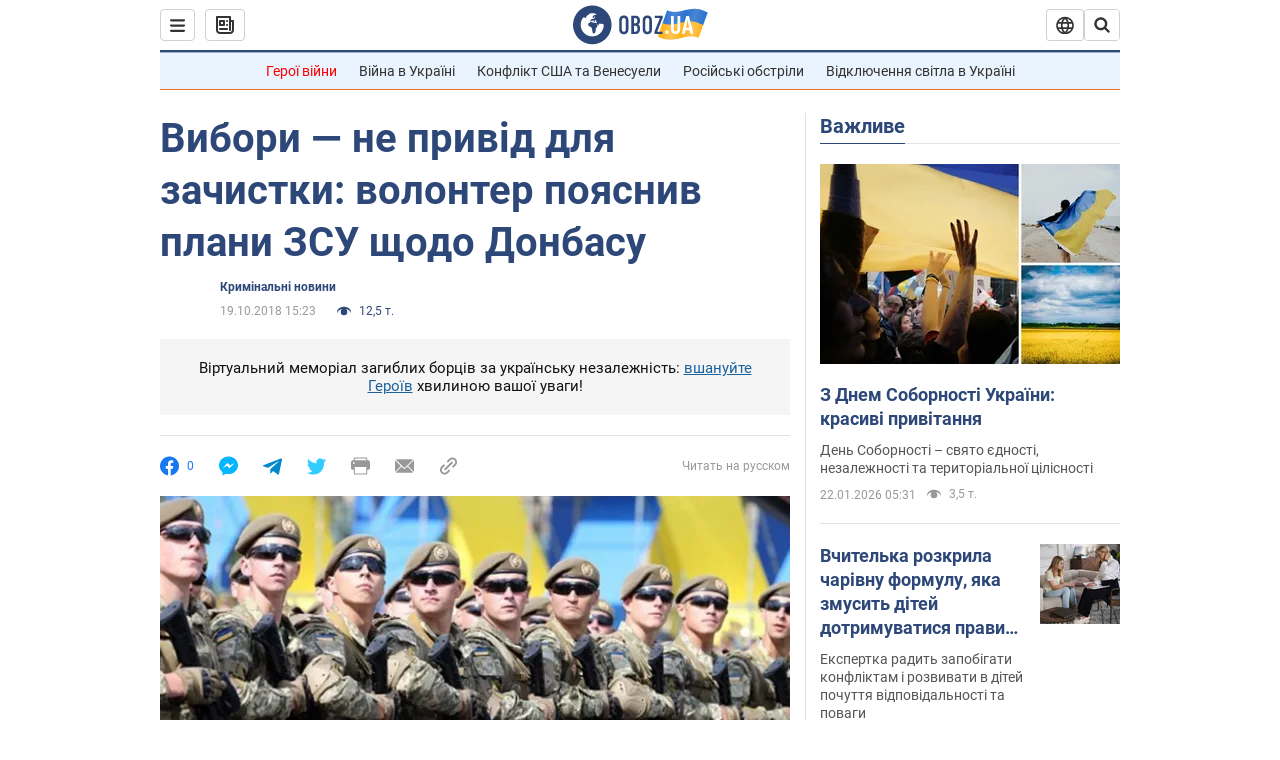

--- FILE ---
content_type: application/x-javascript; charset=utf-8
request_url: https://servicer.idealmedia.io/1418748/1?nocmp=1&sessionId=6971f991-02861&sessionPage=1&sessionNumberWeek=1&sessionNumber=1&scale_metric_1=64.00&scale_metric_2=256.00&scale_metric_3=100.00&cbuster=1769077137331859996941&pvid=ff40c5e6-c6ef-4ecc-b5f8-b36d71c7edbd&implVersion=11&lct=1763555100&mp4=1&ap=1&consentStrLen=0&wlid=101a2576-8be3-4c3b-b036-66c06cff641f&uniqId=11835&niet=4g&nisd=false&evt=%5B%7B%22event%22%3A1%2C%22methods%22%3A%5B1%2C2%5D%7D%2C%7B%22event%22%3A2%2C%22methods%22%3A%5B1%2C2%5D%7D%5D&pv=5&jsv=es6&dpr=1&hashCommit=cbd500eb&apt=2018-10-19T15%3A23%3A00&tfre=3982&w=0&h=1&tl=150&tlp=1&sz=0x1&szp=1&szl=1&cxurl=https%3A%2F%2Fincident.obozrevatel.com%2Fukr%2Fcrime%2Fvibori-ne-privid-dlya-zachistki-volonter-poyasniv-plani-zsu-po-donbasu.htm&ref=&lu=https%3A%2F%2Fincident.obozrevatel.com%2Fukr%2Fcrime%2Fvibori-ne-privid-dlya-zachistki-volonter-poyasniv-plani-zsu-po-donbasu.htm
body_size: 896
content:
var _mgq=_mgq||[];
_mgq.push(["IdealmediaLoadGoods1418748_11835",[
["tsn.ua","11961761","1","Після окупації саме цього міста рф хоче закінчити війну","Переможниця «Битви екстрасенсів», тарологиня Яна Пасинкова передбачила, що Росія планувала вийти до Одеси і після окупації півдня України закінчити війну.","0","","","","cAoSDitlnljvlTTi5eWb5pBU6rl0l7qpwyk5c6e8cRkwTJzDlndJxZG2sYQLxm7SJP9NESf5a0MfIieRFDqB_Kldt0JdlZKDYLbkLtP-Q-VfWVJNyOIay6MEuSzMGWPl",{"i":"https://s-img.idealmedia.io/n/11961761/45x45/96x0x386x386/aHR0cDovL2ltZ2hvc3RzLmNvbS90LzIwMjYtMDEvNTA5MTUzLzlhMjU5ODJiM2ExM2I0YjVhNjViYWFiOTg1ODY2NDBlLmpwZWc.webp?v=1769077137-kTc25py7ci5B0aQEzRrLvXNaOvci9Z4blQFQH2Z70Oc","l":"https://clck.idealmedia.io/pnews/11961761/i/1298901/pp/1/1?h=cAoSDitlnljvlTTi5eWb5pBU6rl0l7qpwyk5c6e8cRkwTJzDlndJxZG2sYQLxm7SJP9NESf5a0MfIieRFDqB_Kldt0JdlZKDYLbkLtP-Q-VfWVJNyOIay6MEuSzMGWPl&utm_campaign=obozrevatel.com&utm_source=obozrevatel.com&utm_medium=referral&rid=c30a223e-f77b-11f0-8faa-d404e6f97680&tt=Direct&att=3&afrd=296&iv=11&ct=1&gdprApplies=0&muid=q0mVOof8NIi2&st=-300&mp4=1&h2=RGCnD2pppFaSHdacZpvmnoTb7XFiyzmF87A5iRFByjtkApNTXTADCUxIDol3FKO5_5gowLa8haMRwNFoxyVg8A**","adc":[],"sdl":0,"dl":"","category":"Интересное","dbbr":0,"bbrt":0,"type":"e","media-type":"static","clicktrackers":[],"cta":"Читати далі","cdt":"","tri":"c30a3512-f77b-11f0-8faa-d404e6f97680","crid":"11961761"}],],
{"awc":{},"dt":"desktop","ts":"","tt":"Direct","isBot":1,"h2":"RGCnD2pppFaSHdacZpvmnoTb7XFiyzmF87A5iRFByjtkApNTXTADCUxIDol3FKO5_5gowLa8haMRwNFoxyVg8A**","ats":0,"rid":"c30a223e-f77b-11f0-8faa-d404e6f97680","pvid":"ff40c5e6-c6ef-4ecc-b5f8-b36d71c7edbd","iv":11,"brid":32,"muidn":"q0mVOof8NIi2","dnt":2,"cv":2,"afrd":296,"consent":true,"adv_src_id":39175}]);
_mgqp();
